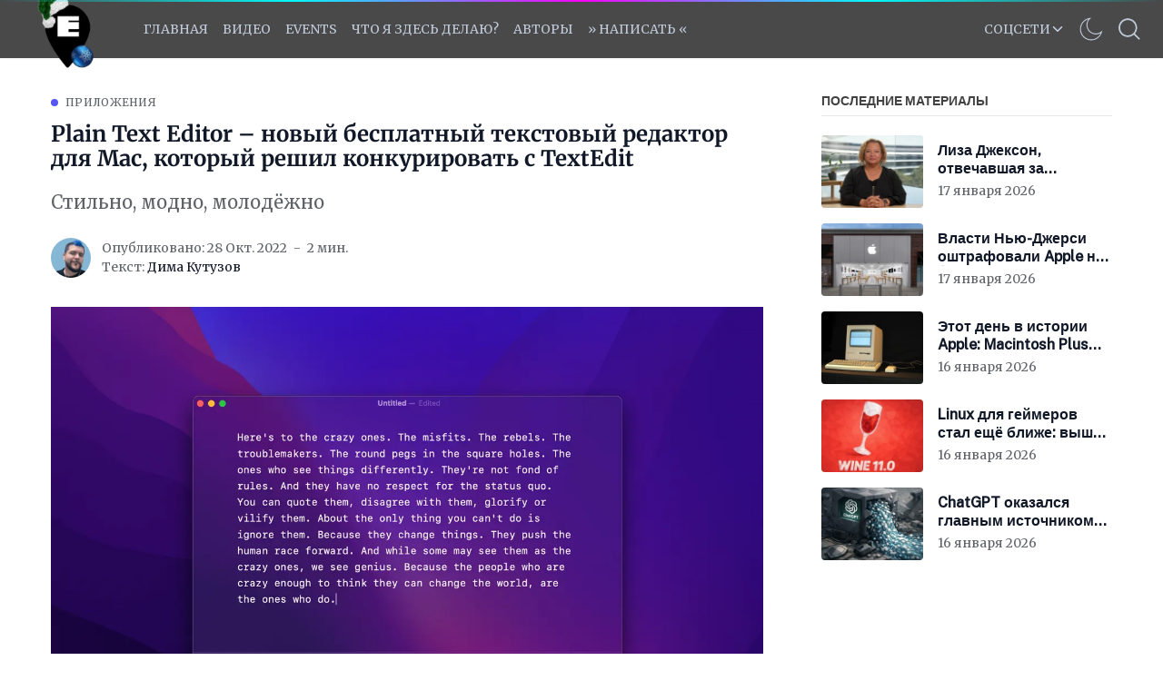

--- FILE ---
content_type: text/html; charset=utf-8
request_url: https://aflt.market.yandex.ru/widgets/service?appVersion=4e3c53b3d5b5ecec91b93b9c3c0637f348aa0ce5
body_size: 494
content:

        <!DOCTYPE html>
        <html>
            <head>
                <title>Виджеты, сервисная страница!</title>

                <script type="text/javascript" src="https://yastatic.net/s3/market-static/affiliate/2393a198fd495f7235c2.js" nonce="D+7E7+HxzLONQPpDZRU3mw=="></script>

                <script type="text/javascript" nonce="D+7E7+HxzLONQPpDZRU3mw==">
                    window.init({"browserslistEnv":"legacy","page":{"id":"affiliate-widgets:service"},"request":{"id":"1768652700019\u002F66e237907901ff2f266bea8b94480600\u002F1"},"metrikaCounterParams":{"id":45411513,"clickmap":true,"trackLinks":true,"accurateTrackBounce":true}});
                </script>
            </head>
        </html>
    